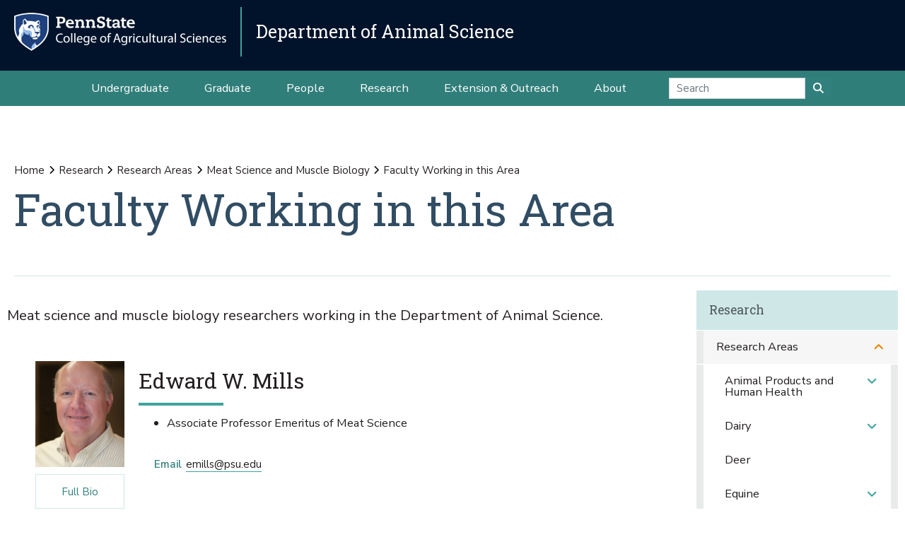

--- FILE ---
content_type: text/html;charset=utf-8
request_url: https://animalscience.psu.edu/research/areas/meat-science/faculty
body_size: 9604
content:
<!DOCTYPE html>
<html xmlns="http://www.w3.org/1999/xhtml" lang="en-us" class="support-no-js" xml:lang="en-us">

    <head><meta http-equiv="Content-Type" content="text/html; charset=UTF-8" />

        <link rel="icon" href="//assets.agsci.psu.edu/++resource++agsci.common/assets/images/favicon.ico" type="image/x-icon" />

        <link rel="shortcut icon" href="//assets.agsci.psu.edu/++resource++agsci.common/assets/images/favicon.ico" type="image/x-icon" />

        <!-- Begin Inspectlet Asynchronous Code -->
        <script type="text/javascript">
            //
                (function() {
                window.__insp = window.__insp || [];
                __insp.push(['wid', 36844640]);
                var ldinsp = function(){
                if(typeof window.__inspld != "undefined") return; window.__inspld = 1; var insp = document.createElement('script'); insp.type = 'text/javascript'; insp.async = true; insp.id = "inspsync"; insp.src = ('https:' == document.location.protocol ? 'https' : 'http') + '://cdn.inspectlet.com/inspectlet.js?wid=36844640&r=' + Math.floor(new Date().getTime()/3600000); var x = document.getElementsByTagName('script')[0]; x.parentNode.insertBefore(insp, x); };
                setTimeout(ldinsp, 0);
                })();
            //
            </script>
        <!-- End Inspectlet Asynchronous Code -->

        <!-- Global site tag (gtag.js) - Google Analytics --><script async="true" src="https://www.googletagmanager.com/gtag/js?id=UA-4037316-1"></script><script>
            //
              window.dataLayer = window.dataLayer || [];
              function gtag(){dataLayer.push(arguments);}
              gtag('js', new Date());

              gtag('config', 'UA-4037316-1');

              // agsci.psu.edu Google Analytics 4 Tag
              gtag('config', 'G-S57E9B2H3F');
            //
            </script><!-- Google Tag Manager --><script>
            //
            (function(w,d,s,l,i){w[l]=w[l]||[];w[l].push({'gtm.start':
            new Date().getTime(),event:'gtm.js'});var f=d.getElementsByTagName(s)[0],
            j=d.createElement(s),dl=l!='dataLayer'?'&l='+l:'';j.async=true;j.src=
            'https://www.googletagmanager.com/gtm.js?id='+i+dl;f.parentNode.insertBefore(j,f);
            })(window,document,'script','dataLayer','GTM-TPFCFW');
            //
            </script><!-- End Google Tag Manager -->

        <meta charset="utf-8" />

        <meta name="viewport" content="width=device-width, initial-scale=1" />

        <title>Faculty Working in this Area — Research — Department of Animal Science</title>

    <meta charset="utf-8" /><meta name="twitter:card" content="summary" /><meta property="og:site_name" content="Department of Animal Science" /><meta property="og:title" content="Faculty Working in this Area" /><meta property="og:type" content="website" /><meta property="og:description" content="Meat science and muscle biology researchers working in the Department of Animal Science." /><meta property="og:url" content="https://animalscience.psu.edu/research/areas/meat-science/faculty" /><meta property="og:image" content="https://animalscience.psu.edu/++resource++plone-logo.svg" /><meta property="og:image:type" content="image/svg+xml" /><meta property="og:title" content="Faculty Working in this Area (Research)" /><meta property="og:site_name" content="Research (Department of Animal Science)" /><meta property="og:image" content="https://animalscience.psu.edu/research/areas/meat-science/faculty/@@images/image" /><meta property="og:url" content="https://animalscience.psu.edu/research/areas/meat-science/faculty" /><meta property="og:description" content="Meat science and muscle biology researchers working in the Department of Animal Science." /><meta property="fb:admins" content="100001031380608,9370853,100003483428817" /><meta property="fb:page_id" content="53789486293" /><meta property="fb:app_id" content="374493189244485" /><meta name="twitter:card" content="summary" /><meta name="twitter:url" content="https://animalscience.psu.edu/research/areas/meat-science/faculty" /><meta name="twitter:title" content="Faculty Working in this Area (Research)" /><meta name="twitter:description" content="Meat science and muscle biology researchers working in the Department of Animal Science." /><meta name="twitter:image" content="https://animalscience.psu.edu/research/areas/meat-science/faculty/@@images/image" /><meta name="description" content="Meat science and muscle biology researchers working in the Department of Animal Science." /><meta name="viewport" content="width=device-width, initial-scale=1.0" /><link rel="image_src" title="Faculty Working in this Area (Research)" href="https://animalscience.psu.edu/research/areas/meat-science/faculty/@@images/image" type="JPEG" /><link rel="stylesheet" href="//assets.agsci.psu.edu/++resource++agsci.common/assets/featherlight/featherlight.min.css" data-editing="False" data-editing_mosaic="False" /><link rel="stylesheet" href="https://animalscience.psu.edu/++resource++agsci.common/assets/css/agsci.common.css" /><link rel="stylesheet" media="print" href="https://animalscience.psu.edu/++resource++agsci.common/assets/css/agsci.common.print.css" /><link rel="canonical" href="https://animalscience.psu.edu/research/areas/meat-science/faculty" /><link rel="preload icon" type="image/vnd.microsoft.icon" href="https://animalscience.psu.edu/favicon.ico" /><link rel="mask-icon" href="https://animalscience.psu.edu/favicon.ico" /><link data-bundle="easyform" href="https://animalscience.psu.edu/++webresource++b6e63fde-4269-5984-a67a-480840700e9a/++resource++easyform.css" media="all" rel="stylesheet" type="text/css" /><link data-bundle="mosaic-css" href="https://animalscience.psu.edu/++webresource++194c6646-85f9-57d9-9c89-31147d080b38/++plone++mosaic/mosaic.min.css" media="all" rel="stylesheet" type="text/css" /><link data-bundle="mosaic-styles" href="https://animalscience.psu.edu/++webresource++d59e5aed-92a4-573b-8e92-2eccb6920b5b/++resource++agsci.common/mosaic/mosaic-styles.css" media="all" rel="stylesheet" type="text/css" /><link data-bundle="plone-fullscreen" href="https://animalscience.psu.edu/++webresource++ac83a459-aa2c-5a45-80a9-9d3e95ae0847/++plone++static/plone-fullscreen/fullscreen.css" media="all" rel="stylesheet" type="text/css" /></head>

    <body id="scroll-top" class="&#10;            balanced plone-toolbar-left plone-toolbar-expanded&#10;            col-content col-one col-two frontend icons-on portaltype-agsci_directory_person_listing section-research site-animalscience.psu.edu subsection-areas subsection-areas-meat-science subsection-areas-meat-science-faculty template-view thumbs-on userrole-anonymous viewpermission-view header-department-level department-animalscience footer-department-level ga-college"><a href="#main" class="element-invisible">Skip to main content</a>

    

<section id="portal-toolbar"></section><header class="container-fluid px-0 header-dark" data-toggle="affix">

            

	<!-- LOGO AND BRANDING BAR -->
	<div class="container-fluid position-relative px-0 brand-bar department-bar">
		<div class="row mx-0 align-items-center">
		
        <button class="btn btn-primary btn-toggle-mobile-nav" type="button" data-toggle="collapse" data-target="#navbarSupportedContent" aria-controls="navbarSupportedContent" aria-expanded="false" aria-label="Toggle navigation"><i class="fas fa-bars"><span class="hiddenStructure">Toggle navigation</span></i></button>
		
			<div class="d-lg-inline-flex pr-3 college-logo-block">
                <a class="navbar-brand" href="https://agsci.psu.edu">

                    <img src="//assets.agsci.psu.edu/++resource++agsci.common/assets/images/psu-agr-logo-rev-single.png" class="agsci-logo" alt="Penn State College of Agricultural Science Logo" />

                </a>
			</div>
			<div class="col-12 col-lg d-flex align-items-center pl-0 pr-5 department-brand-block">
				<a class="department-brand" href="https://animalscience.psu.edu">Department of Animal Science</a>
			</div>
		</div>
	</div>



            

            

    <nav class="navbar navbar-expand-lg pb-0 department-level">

        <div id="navbarSupportedContent" class="collapse navbar-collapse py-0">

            <ul class="department-dropdowns dropdown-selectors justify-content-center">

                

                    <li class="dropdown">

                        <a role="button" data-toggle="dropdown" data-click-behavior="default" aria-haspopup="true" aria-expanded="false" id="primary-undergraduate" href="https://animalscience.psu.edu/undergraduate" class="dropdown-toggle nav-external-link None">Undergraduate</a>

                        

                        <div class="dropdown-menu" aria-labelledby="primary-undergraduate">

                            <div class="container px-0">

                                <div class="row justify-content-center">

                                    <div class="col-12">
                                        <ul class="nav flex-column">

                                        

                                            <li class="nav-item">
                                                <a class="nav-link None" href="https://animalscience.psu.edu/undergraduate">Degree Options</a>
                                            </li>

                                        

                                            <li class="nav-item">
                                                <a class="nav-link None" href="https://animalscience.psu.edu/undergraduate/resources">Student Resources</a>
                                            </li>

                                        

                                            <li class="nav-item">
                                                <a class="nav-link None" href="https://animalscience.psu.edu/undergraduate/contact">Contact Us</a>
                                            </li>

                                        

                                        </ul>
                                    </div>
                                </div>
                            </div>
                        </div>
                    </li>

                

                    <li class="dropdown">

                        <a role="button" data-toggle="dropdown" data-click-behavior="default" aria-haspopup="true" aria-expanded="false" id="primary-graduate" href="https://animalscience.psu.edu/graduate" class="dropdown-toggle nav-external-link None">Graduate</a>

                        

                        <div class="dropdown-menu" aria-labelledby="primary-graduate">

                            <div class="container px-0">

                                <div class="row justify-content-center">

                                    <div class="col-12">
                                        <ul class="nav flex-column">

                                        

                                            <li class="nav-item">
                                                <a class="nav-link None" href="https://animalscience.psu.edu/graduate">Degree Options</a>
                                            </li>

                                        

                                            <li class="nav-item">
                                                <a class="nav-link None" href="https://animalscience.psu.edu/graduate/admissions">Admission to the Program</a>
                                            </li>

                                        

                                            <li class="nav-item">
                                                <a class="nav-link None" href="https://animalscience.psu.edu/graduate/resources">Student Resources</a>
                                            </li>

                                        

                                            <li class="nav-item">
                                                <a class="nav-link None" href="https://animalscience.psu.edu/graduate/contact">Contact Us</a>
                                            </li>

                                        

                                        </ul>
                                    </div>
                                </div>
                            </div>
                        </div>
                    </li>

                

                    <li class="dropdown">

                        <a role="button" data-toggle="dropdown" data-click-behavior="default" aria-haspopup="true" aria-expanded="false" id="primary-people" href="https://animalscience.psu.edu/directory" class="dropdown-toggle nav-external-link None">People</a>

                        <div class="dropdown-menu d-lg-none" aria-labelledby="primary-people">

                            <div class="container px-0">

                                <div class="row justify-content-center">

                                    <div class="col-12">
                                        <ul class="nav flex-column">

                                            <li class="nav-item">
                                                <a class="nav-link None" href="https://animalscience.psu.edu/directory">People</a>
                                            </li>

                                        </ul>
                                    </div>
                                </div>
                            </div>
                        </div>

                        
                    </li>

                

                    <li class="dropdown">

                        <a role="button" data-toggle="dropdown" data-click-behavior="default" aria-haspopup="true" aria-expanded="false" id="primary-research" href="https://animalscience.psu.edu/research" class="dropdown-toggle nav-external-link None">Research</a>

                        

                        <div class="dropdown-menu" aria-labelledby="primary-research">

                            <div class="container px-0">

                                <div class="row justify-content-center">

                                    <div class="col-12">
                                        <ul class="nav flex-column">

                                        

                                            <li class="nav-item">
                                                <a class="nav-link None" href="https://animalscience.psu.edu/research/areas">Research Areas</a>
                                            </li>

                                        

                                            <li class="nav-item">
                                                <a class="nav-link None" href="https://animalscience.psu.edu/research/publications">Publications</a>
                                            </li>

                                        

                                        </ul>
                                    </div>
                                </div>
                            </div>
                        </div>
                    </li>

                

                    <li class="dropdown">

                        <a role="button" data-toggle="dropdown" data-click-behavior="default" aria-haspopup="true" aria-expanded="false" id="primary-extension-outreach" href="https://animalscience.psu.edu/outreach" class="dropdown-toggle nav-external-link None">Extension &amp; Outreach</a>

                        

                        <div class="dropdown-menu" aria-labelledby="primary-extension-outreach">

                            <div class="container px-0">

                                <div class="row justify-content-center">

                                    <div class="col-12">
                                        <ul class="nav flex-column">

                                        

                                            <li class="nav-item">
                                                <a class="nav-link None" href="https://animalscience.psu.edu/outreach/programs">Extension Programs</a>
                                            </li>

                                        

                                            <li class="nav-item">
                                                <a class="nav-link None" href="https://animalscience.psu.edu/outreach/youth">Youth 4-H</a>
                                            </li>

                                        

                                        </ul>
                                    </div>
                                </div>
                            </div>
                        </div>
                    </li>

                

                    <li class="dropdown">

                        <a role="button" data-toggle="dropdown" data-click-behavior="default" aria-haspopup="true" aria-expanded="false" id="primary-about" href="https://animalscience.psu.edu/about" class="dropdown-toggle nav-external-link None">About</a>

                        

                        <div class="dropdown-menu" aria-labelledby="primary-about">

                            <div class="container px-0">

                                <div class="row justify-content-center">

                                    <div class="col-12">
                                        <ul class="nav flex-column">

                                        

                                            <li class="nav-item">
                                                <a class="nav-link None" href="https://animalscience.psu.edu/news">News</a>
                                            </li>

                                        

                                            <li class="nav-item">
                                                <a class="nav-link None" href="https://animalscience.psu.edu/events">Events</a>
                                            </li>

                                        

                                            <li class="nav-item">
                                                <a class="nav-link None" href="https://animalscience.psu.edu/about/history">History of the Department</a>
                                            </li>

                                        

                                            <li class="nav-item">
                                                <a class="nav-link None" href="https://animalscience.psu.edu/about/facilities">Facilities and Farms</a>
                                            </li>

                                        

                                            <li class="nav-item">
                                                <a class="nav-link None" href="https://animalscience.psu.edu/about/alumni">Alumni and Friends</a>
                                            </li>

                                        

                                            <li class="nav-item">
                                                <a class="nav-link None" href="https://animalscience.psu.edu/about/support">Support the Department</a>
                                            </li>

                                        

                                            <li class="nav-item">
                                                <a class="nav-link None" href="https://animalscience.psu.edu/about/contact">Contact Us</a>
                                            </li>

                                        

                                        </ul>
                                    </div>
                                </div>
                            </div>
                        </div>
                    </li>

                

                <!-- Search Dropdown -->

                <li class="nav-item dropdown d-flex align-items-center">

                    <form class="form-inline my-2 my-lg-0" method="get" action="https://animalscience.psu.edu/search">

                        <input class="form-control" type="search" name="SearchableText" placeholder="Search" aria-label="Search" />

                        <button class="btn btn-primary my-2 my-sm-0" type="submit"><i class="fa fa-search"><span class="hiddenStructure">Submit Search</span></i></button>

                     </form>

                </li>

            </ul>
        </div>
    </nav>


        </header><main id="main" role="main">

            <div id="anonymous-actions"></div>

            

            <section id="section-content"><div class="container-fluid bg-light-gray px-0 m-0">

                    <div class="row">

                        <aside id="global_statusmessage">
      

      <div>
      </div>
    </aside>

                    </div>

                </div><section id="page-header" class="container-fluid jumbotron jumbotron-variable-height jumbotron-new-overlay d-flex align-items-end position-relative px-3">

                    <div class="container px-0 py-3 py-lg-5 border-bottom">
                        <div class="row align-items-end">
                            <div class="col-12 col-lg-10">

                                <nav id="portal-breadcrumbs">
  <div class="container">
    <span id="breadcrumbs-you-are-here" class="hiddenStructure">You are here:</span>
    <ol aria-labelledby="breadcrumbs-you-are-here">
      <li id="breadcrumbs-home">
        <a href="https://animalscience.psu.edu">Home</a>
      </li>
      <li id="breadcrumbs-1">
        
          <a href="https://animalscience.psu.edu/research">Research</a>
          
        
      </li>
      <li id="breadcrumbs-2">
        
          <a href="https://animalscience.psu.edu/research/areas">Research Areas</a>
          
        
      </li>
      <li id="breadcrumbs-3">
        
          <a href="https://animalscience.psu.edu/research/areas/meat-science">Meat Science and Muscle Biology</a>
          
        
      </li>
      <li id="breadcrumbs-4">
        
          
          <span id="breadcrumbs-current">Faculty Working in this Area</span>
        
      </li>
    </ol>
  </div>
</nav><h1>Faculty Working in this Area</h1><div id="viewlet-below-content-title">
</div>


                            </div>
                        </div>
                    </div>
                </section><div class="container-fluid position-relative px-2 my-2">

                    <div class="container px-0">

                        <div class="row mx-0 position-relative">

                            <div class="col-lg-9 pr-lg-4 col-12 px-0 pb-4 order-12 order-lg-1">
                    
                    
                    
                    <p class="lead">
                            Meat science and muscle biology researchers working in the Department of Animal Science.
                        </p>
                    
                    
                    
                    <div id="content-core">
                

    

    

    <section class="col-12 px-0 col-lg-12 col-xl-12 px-lg-3 pb-4 order-12 order-lg-1 facultyStaffDirectory">

        

        

            


    <!-- BIO -->
    <div class="container border-bottom bio">
        <div class="row">

            <div class="col-12 col-sm-8 col-lg-10 order-2">
                <div id="hcard" class="vcard personView">
                    <h2>
                        <a class="no-border" href="https://animalscience.psu.edu/directory/ewm3">Edward W. Mills</a>
                    </h2>
                </div>

                <ul class="title jobTitle">

                    <li>Associate Professor Emeritus of Meat Science</li>

                </ul>

                <div class="container">
                    <div class="row">

                        

                        <div class="col-12 col-lg-6 col-xl-4 pl-0">

                            <address>
                            <div>
                                <ul class="list-inline list-inline-not-mobile list-bio-contact">
                                    <li>
                                        <span>Email</span>
                                        <a href="mailto:emills@psu.edu">emills@psu.edu</a>
                                    </li>
                                    
                                    
                                </ul>
                            </div>
                            </address>



                            <a class="d-inline-block d-sm-none btn btn-light-creek-outline mt-2 ml-3" href="https://animalscience.psu.edu/directory/ewm3">
                                Full Bio

                                <span class="hiddenStructure">
                                    for Edward W. Mills
                    </span></a>


                        </div>

                        



                    </div>
                </div>
            </div>
            <div class="col-6 col-sm-4 col-lg-2 pr-lg-0 order-1">

                

                <div class="headshot card-img-crop">

                    <img class="w-100 photo" alt="Edward W. Mills" title="Edward W. Mills" src="//assets.agsci.psu.edu/++resource++agsci.common/assets/images/card-placeholder.jpg" data-src="https://animalscience.psu.edu/directory/ewm3/@@images/image/large" />
                </div>
                <a class="d-none d-sm-block btn btn-sm btn-light-creek-outline mt-2" href="https://animalscience.psu.edu/directory/ewm3">Full Bio
                    <span class="hiddenStructure">
                        for Edward W. Mills
                    </span>
                </a>

            </div>
        </div>
    </div>




        

        

    </section>

    




    
              </div>
                    
                    
                    
                    
                </div>

                            <div class="col-12 p-0 pl-xl-4 pb-lg-5 col-lg-3 mt-2 order-1 order-lg-12 d-block sticky-sidenav" data-component="portlets">

                                

        <nav class="navbar navbar-expand-lg collapsing-sidenav">

            <button class="d-lg-none btn btn-primary" type="button" data-toggle="collapse" data-target="#navbarSectionNav" aria-controls="navbarSectionNav" aria-expanded="false" aria-label="Toggle Section Navigation">

                <i class="fa fa-bars"></i> More Content from Research

            </button>

            <div id="navbarSectionNav" class="collapse navbar-collapse flex-column py-0 navbar-multilevel">

                

                    <div class="side-nav p-0">

                        <p class="d-none d-lg-block">
                            <a href="https://animalscience.psu.edu/research">Research</a>
                        </p>

                        <ul class="navTree" id="sidebarNav">

                                <li class="navTreeItem visualNoMarker">

                                        <a class="d-lg-none" href="https://animalscience.psu.edu/research">

                                            Research Overview
                                        </a>
                                </li>

                                






    

        <li class="navTreeItem visualNoMarker navTreeItemInPath navTreeFolderish section-areas dropdown" id="sidebarNav_3e06308824c834b156aad86f8e4e98d7">



            



                <a href="https://animalscience.psu.edu/research/areas" title="Research Areas in the Penn State Department of Animal Science." class="state-published navTreeItemInPath navTreeFolderish  d-none d-lg-block children">

                    Research Areas
                </a>

                <button role="button" data-toggle="collapse" aria-expanded="false" aria-haspopup="true" data-target="#collapse_3e06308824c834b156aad86f8e4e98d7" aria-controls="collapse_3e06308824c834b156aad86f8e4e98d7" aria-label="Research Areas Subnavigation">
                    <span class="d-block d-lg-none text-left">Research Areas</span>
                    <i class="fa fa-angle-down"></i>
                </button>

                <ul data-parent="#sidebarNav_3e06308824c834b156aad86f8e4e98d7" id="collapse_3e06308824c834b156aad86f8e4e98d7" class="collapse navTree navTreeLevel1">

                    <li class="d-block d-lg-none">
                        <a href="https://animalscience.psu.edu/research/areas" title="Research Areas in the Penn State Department of Animal Science." class="state-published navTreeItemInPath navTreeFolderish ">

                            Research Areas Overview
                        </a>
                    </li>

                    






    

        <li class="navTreeItem visualNoMarker navTreeFolderish section-human-health dropdown" id="sidebarNav_13e9c9bf757c7675f496097a3650362f">



            



                <a href="https://animalscience.psu.edu/research/areas/human-health" title="Research centered on meat, eggs, and milk with the overarching goal of better health outcomes for people." class="state-published navTreeFolderish  d-none d-lg-block children">

                    Animal Products and Human Health
                </a>

                <button role="button" data-toggle="collapse" aria-expanded="false" aria-haspopup="true" data-target="#collapse_13e9c9bf757c7675f496097a3650362f" aria-controls="collapse_13e9c9bf757c7675f496097a3650362f" aria-label="Animal Products and Human Health Subnavigation">
                    <span class="d-block d-lg-none text-left">Animal Products and Human Health</span>
                    <i class="fa fa-angle-down"></i>
                </button>

                <ul data-parent="#sidebarNav_13e9c9bf757c7675f496097a3650362f" id="collapse_13e9c9bf757c7675f496097a3650362f" class="collapse navTree navTreeLevel2">

                    <li class="d-block d-lg-none">
                        <a href="https://animalscience.psu.edu/research/areas/human-health" title="Research centered on meat, eggs, and milk with the overarching goal of better health outcomes for people." class="state-published navTreeFolderish ">

                            Animal Products and Human Health Overview
                        </a>
                    </li>

                    






    

        <li class="navTreeItem visualNoMarker navTreeFolderish section-faculty dropdown" id="sidebarNav_97cdbb6f96d63b0a9b9759ff3372faf5">



            



                <a href="https://animalscience.psu.edu/research/areas/human-health/faculty" title="Animal products and human health researchers in the Department of Animal Science at Penn State." class="state-published navTreeFolderish  ">

                    Faculty Working in this Area
                </a>

                

                

            

        </li>
    








                </ul>

            

        </li>
    






    

        <li class="navTreeItem visualNoMarker navTreeFolderish section-dairy dropdown" id="sidebarNav_d606f1a85a9de744a9aef75c559e8c8b">



            



                <a href="https://animalscience.psu.edu/research/areas/dairy" title="Research focused on dairy management, genetics and genomics, and nutrition and physiology." class="state-published navTreeFolderish  d-none d-lg-block children">

                    Dairy
                </a>

                <button role="button" data-toggle="collapse" aria-expanded="false" aria-haspopup="true" data-target="#collapse_d606f1a85a9de744a9aef75c559e8c8b" aria-controls="collapse_d606f1a85a9de744a9aef75c559e8c8b" aria-label="Dairy Subnavigation">
                    <span class="d-block d-lg-none text-left">Dairy</span>
                    <i class="fa fa-angle-down"></i>
                </button>

                <ul data-parent="#sidebarNav_d606f1a85a9de744a9aef75c559e8c8b" id="collapse_d606f1a85a9de744a9aef75c559e8c8b" class="collapse navTree navTreeLevel2">

                    <li class="d-block d-lg-none">
                        <a href="https://animalscience.psu.edu/research/areas/dairy" title="Research focused on dairy management, genetics and genomics, and nutrition and physiology." class="state-published navTreeFolderish ">

                            Dairy Overview
                        </a>
                    </li>

                    






    

        <li class="navTreeItem visualNoMarker navTreeFolderish section-genetics-genomics-faculty dropdown" id="sidebarNav_04361152b1585ea60807a2865886b86a">



            



                <a href="https://animalscience.psu.edu/research/areas/dairy/genetics-genomics-faculty" title="Dairy genetics and genomics researchers working in the Department of Animal Science." class="state-published navTreeFolderish  ">

                    Faculty Working in Dairy Genetics and Genomics
                </a>

                

                

            

        </li>
    






    

        <li class="navTreeItem visualNoMarker navTreeFolderish section-dairy-management-faculty dropdown" id="sidebarNav_1ba9d7efa7ede98ba35fc629e9c43d35">



            



                <a href="https://animalscience.psu.edu/research/areas/dairy/dairy-management-faculty" title="Dairy management researchers working in the Department of Animal Science." class="state-published navTreeFolderish  ">

                    Faculty Working in Dairy Management
                </a>

                

                

            

        </li>
    






    

        <li class="navTreeItem visualNoMarker navTreeFolderish section-nutrition-physiology-faculty dropdown" id="sidebarNav_24ba2a1e6cc9027bee8edc02ed2e1c8c">



            



                <a href="https://animalscience.psu.edu/research/areas/dairy/nutrition-physiology-faculty" title="Dairy nutrition and physiology researchers working in the Department of Animal Science." class="state-published navTreeFolderish  ">

                    Faculty Working in Dairy Nutrition and Physiology
                </a>

                

                

            

        </li>
    








                </ul>

            

        </li>
    






    

        <li class="navTreeItem visualNoMarker navTreeFolderish section-deer dropdown" id="sidebarNav_2f3eb50a4177aaed80f5dd89a28eb987">



            



                <a href="https://animalscience.psu.edu/research/areas/deer" title="Research areas include reproduction, nutrition, disease, and management." class="state-published navTreeFolderish  ">

                    Deer
                </a>

                

                

            

        </li>
    






    

        <li class="navTreeItem visualNoMarker navTreeFolderish section-equine dropdown" id="sidebarNav_d3103873ec4b95d521d17d8b84fbfa83">



            



                <a href="https://animalscience.psu.edu/research/areas/equine" title="Research to advance our understanding of factors that link horse health, nutrition, and management with athletic and reproductive performance." class="state-published navTreeFolderish  d-none d-lg-block children">

                    Equine
                </a>

                <button role="button" data-toggle="collapse" aria-expanded="false" aria-haspopup="true" data-target="#collapse_d3103873ec4b95d521d17d8b84fbfa83" aria-controls="collapse_d3103873ec4b95d521d17d8b84fbfa83" aria-label="Equine Subnavigation">
                    <span class="d-block d-lg-none text-left">Equine</span>
                    <i class="fa fa-angle-down"></i>
                </button>

                <ul data-parent="#sidebarNav_d3103873ec4b95d521d17d8b84fbfa83" id="collapse_d3103873ec4b95d521d17d8b84fbfa83" class="collapse navTree navTreeLevel2">

                    <li class="d-block d-lg-none">
                        <a href="https://animalscience.psu.edu/research/areas/equine" title="Research to advance our understanding of factors that link horse health, nutrition, and management with athletic and reproductive performance." class="state-published navTreeFolderish ">

                            Equine Overview
                        </a>
                    </li>

                    






    

        <li class="navTreeItem visualNoMarker navTreeFolderish section-faculty-working-in-this-area dropdown" id="sidebarNav_a9aa4c098dc1c83e02b55f1e8349be16">



            



                <a href="https://animalscience.psu.edu/research/areas/equine/faculty-working-in-this-area" title="Equine nutrition and physiology researchers working in the Department of Animal Science." class="state-published navTreeFolderish  ">

                    Faculty Working in Equine Nutrition and Physiology
                </a>

                

                

            

        </li>
    








                </ul>

            

        </li>
    






    

        <li class="navTreeItem visualNoMarker navTreeFolderish section-livestock dropdown" id="sidebarNav_40df497e0fb5ad0590623eb163ffebc4">



            



                <a href="https://animalscience.psu.edu/research/areas/livestock" title="Research focused on nutrition, reproduction, health, and management of beef cattle, swine, meat goats, and sheep." class="state-published navTreeFolderish  d-none d-lg-block children">

                    Livestock
                </a>

                <button role="button" data-toggle="collapse" aria-expanded="false" aria-haspopup="true" data-target="#collapse_40df497e0fb5ad0590623eb163ffebc4" aria-controls="collapse_40df497e0fb5ad0590623eb163ffebc4" aria-label="Livestock Subnavigation">
                    <span class="d-block d-lg-none text-left">Livestock</span>
                    <i class="fa fa-angle-down"></i>
                </button>

                <ul data-parent="#sidebarNav_40df497e0fb5ad0590623eb163ffebc4" id="collapse_40df497e0fb5ad0590623eb163ffebc4" class="collapse navTree navTreeLevel2">

                    <li class="d-block d-lg-none">
                        <a href="https://animalscience.psu.edu/research/areas/livestock" title="Research focused on nutrition, reproduction, health, and management of beef cattle, swine, meat goats, and sheep." class="state-published navTreeFolderish ">

                            Livestock Overview
                        </a>
                    </li>

                    






    

        <li class="navTreeItem visualNoMarker navTreeFolderish section-faculty-working-in-beef-cattle-management dropdown" id="sidebarNav_1b7bfcaf32e10d958be7c5428d487f62">



            



                <a href="https://animalscience.psu.edu/research/areas/livestock/faculty-working-in-beef-cattle-management" title="Beef cattle management researchers working in the Department of Animal Science." class="state-published navTreeFolderish  ">

                    Faculty Working in Beef Cattle Management
                </a>

                

                

            

        </li>
    








                </ul>

            

        </li>
    






    

        <li class="navTreeItem visualNoMarker navTreeItemInPath navTreeFolderish section-meat-science dropdown" id="sidebarNav_9dc7ae02edd17ac52458f6a74970108d">



            



                <a href="https://animalscience.psu.edu/research/areas/meat-science" title="Research addressing the changing needs of the meat industry with initiatives ranging from breeding decisions to end-user consumption." class="state-published navTreeItemInPath navTreeFolderish  d-none d-lg-block children">

                    Meat Science and Muscle Biology
                </a>

                <button role="button" data-toggle="collapse" aria-expanded="false" aria-haspopup="true" data-target="#collapse_9dc7ae02edd17ac52458f6a74970108d" aria-controls="collapse_9dc7ae02edd17ac52458f6a74970108d" aria-label="Meat Science and Muscle Biology Subnavigation">
                    <span class="d-block d-lg-none text-left">Meat Science and Muscle Biology</span>
                    <i class="fa fa-angle-down"></i>
                </button>

                <ul data-parent="#sidebarNav_9dc7ae02edd17ac52458f6a74970108d" id="collapse_9dc7ae02edd17ac52458f6a74970108d" class="collapse navTree navTreeLevel2">

                    <li class="d-block d-lg-none">
                        <a href="https://animalscience.psu.edu/research/areas/meat-science" title="Research addressing the changing needs of the meat industry with initiatives ranging from breeding decisions to end-user consumption." class="state-published navTreeItemInPath navTreeFolderish ">

                            Meat Science and Muscle Biology Overview
                        </a>
                    </li>

                    






    

        <li class="navTreeItem visualNoMarker navTreeCurrentNode navTreeFolderish section-faculty dropdown" id="sidebarNav_d0fe16f3bcb0a496f5ecb7741bb3a7b1">



            



                <a href="https://animalscience.psu.edu/research/areas/meat-science/faculty" title="Meat science and muscle biology researchers working in the Department of Animal Science." class="state-published navTreeCurrentItem navTreeCurrentNode navTreeFolderish  ">

                    Faculty Working in this Area
                </a>

                

                

            

        </li>
    








                </ul>

            

        </li>
    






    

        <li class="navTreeItem visualNoMarker navTreeFolderish section-nutrient-management dropdown" id="sidebarNav_507cf1e2e4a68ff72d3d5f5ebeb05d8b">



            



                <a href="https://animalscience.psu.edu/research/areas/nutrient-management" title="Research efforts focused on discovering and promoting efficient animal production systems that place a minimum burden on the environment." class="state-published navTreeFolderish  d-none d-lg-block children">

                    Nutrient Management and Environmental Stewardship
                </a>

                <button role="button" data-toggle="collapse" aria-expanded="false" aria-haspopup="true" data-target="#collapse_507cf1e2e4a68ff72d3d5f5ebeb05d8b" aria-controls="collapse_507cf1e2e4a68ff72d3d5f5ebeb05d8b" aria-label="Nutrient Management and Environmental Stewardship Subnavigation">
                    <span class="d-block d-lg-none text-left">Nutrient Management and Environmental Stewardship</span>
                    <i class="fa fa-angle-down"></i>
                </button>

                <ul data-parent="#sidebarNav_507cf1e2e4a68ff72d3d5f5ebeb05d8b" id="collapse_507cf1e2e4a68ff72d3d5f5ebeb05d8b" class="collapse navTree navTreeLevel2">

                    <li class="d-block d-lg-none">
                        <a href="https://animalscience.psu.edu/research/areas/nutrient-management" title="Research efforts focused on discovering and promoting efficient animal production systems that place a minimum burden on the environment." class="state-published navTreeFolderish ">

                            Nutrient Management and Environmental Stewardship Overview
                        </a>
                    </li>

                    






    

        <li class="navTreeItem visualNoMarker navTreeFolderish section-faculty dropdown" id="sidebarNav_2a2e66383eb94cfe6154e66d42edc8c9">



            



                <a href="https://animalscience.psu.edu/research/areas/nutrient-management/faculty" title="Nutrient management and environmental stewardship researchers working in the Department of Animal Science at Penn State." class="state-published navTreeFolderish  ">

                    Faculty Working in this Area
                </a>

                

                

            

        </li>
    








                </ul>

            

        </li>
    






    

        <li class="navTreeItem visualNoMarker navTreeFolderish section-poultry dropdown" id="sidebarNav_eea2d2efc00c8e6c79065dbc777bd8e0">



            



                <a href="https://animalscience.psu.edu/research/areas/poultry" title="Research topics include avian management, nutrition and physiology, environmental management, and modification of egg composition." class="state-published navTreeFolderish  d-none d-lg-block children">

                    Poultry
                </a>

                <button role="button" data-toggle="collapse" aria-expanded="false" aria-haspopup="true" data-target="#collapse_eea2d2efc00c8e6c79065dbc777bd8e0" aria-controls="collapse_eea2d2efc00c8e6c79065dbc777bd8e0" aria-label="Poultry Subnavigation">
                    <span class="d-block d-lg-none text-left">Poultry</span>
                    <i class="fa fa-angle-down"></i>
                </button>

                <ul data-parent="#sidebarNav_eea2d2efc00c8e6c79065dbc777bd8e0" id="collapse_eea2d2efc00c8e6c79065dbc777bd8e0" class="collapse navTree navTreeLevel2">

                    <li class="d-block d-lg-none">
                        <a href="https://animalscience.psu.edu/research/areas/poultry" title="Research topics include avian management, nutrition and physiology, environmental management, and modification of egg composition." class="state-published navTreeFolderish ">

                            Poultry Overview
                        </a>
                    </li>

                    






    

        <li class="navTreeItem visualNoMarker navTreeFolderish section-faculty-poultry-nutrition dropdown" id="sidebarNav_631736aa94158d91c5b2651655a5112c">



            



                <a href="https://animalscience.psu.edu/research/areas/poultry/faculty-poultry-nutrition" title="Poultry nutrition and physiology researchers working in the Department of Animal Science." class="state-published navTreeFolderish  ">

                    Faculty Working in Poultry Nutrition and Physiology
                </a>

                

                

            

        </li>
    






    

        <li class="navTreeItem visualNoMarker navTreeFolderish section-faculty-poultry-management dropdown" id="sidebarNav_702625bbea6419c32ced0bc14f7d3792">



            



                <a href="https://animalscience.psu.edu/research/areas/poultry/faculty-poultry-management" title="Poultry management researchers working in the Department of Animal Science." class="state-published navTreeFolderish  ">

                    Faculty Working in Poultry Management
                </a>

                

                

            

        </li>
    








                </ul>

            

        </li>
    






    

        <li class="navTreeItem visualNoMarker navTreeFolderish section-food-safety dropdown" id="sidebarNav_effe9dcca689a5065f09e7350fb23241">



            



                <a href="https://animalscience.psu.edu/research/areas/food-safety" title="Teaching, research, and extension activities at the Penn State Meat Laboratory and Poultry Processing facility focusing on the quality and safety of meat and poultry products." class="state-published navTreeFolderish  d-none d-lg-block children">

                    Quality and Safety of Animal Foods
                </a>

                <button role="button" data-toggle="collapse" aria-expanded="false" aria-haspopup="true" data-target="#collapse_effe9dcca689a5065f09e7350fb23241" aria-controls="collapse_effe9dcca689a5065f09e7350fb23241" aria-label="Quality and Safety of Animal Foods Subnavigation">
                    <span class="d-block d-lg-none text-left">Quality and Safety of Animal Foods</span>
                    <i class="fa fa-angle-down"></i>
                </button>

                <ul data-parent="#sidebarNav_effe9dcca689a5065f09e7350fb23241" id="collapse_effe9dcca689a5065f09e7350fb23241" class="collapse navTree navTreeLevel2">

                    <li class="d-block d-lg-none">
                        <a href="https://animalscience.psu.edu/research/areas/food-safety" title="Teaching, research, and extension activities at the Penn State Meat Laboratory and Poultry Processing facility focusing on the quality and safety of meat and poultry products." class="state-published navTreeFolderish ">

                            Quality and Safety of Animal Foods Overview
                        </a>
                    </li>

                    






    

        <li class="navTreeItem visualNoMarker navTreeFolderish section-faculty dropdown" id="sidebarNav_f8a437959e4faad7580cafb44b7c4a87">



            



                <a href="https://animalscience.psu.edu/research/areas/food-safety/faculty" title="Animal food quality and safety researchers working in the Department of Animal Science at Penn State." class="state-published navTreeFolderish  ">

                    Faculty Working in this Area
                </a>

                

                

            

        </li>
    








                </ul>

            

        </li>
    






    

        <li class="navTreeItem visualNoMarker navTreeFolderish section-reproductive-biology-and-fertility dropdown" id="sidebarNav_aae397a052a89a662bf3b6b5c3f2292f">



            



                <a href="https://animalscience.psu.edu/research/areas/reproductive-biology-and-fertility" title="Research topics include regulation of biological clocks, ovarian biology, avian reproduction, ovarian function and follicle development, and molecular endocrinology." class="state-published navTreeFolderish  d-none d-lg-block children">

                    Reproductive Biology and Fertility
                </a>

                <button role="button" data-toggle="collapse" aria-expanded="false" aria-haspopup="true" data-target="#collapse_aae397a052a89a662bf3b6b5c3f2292f" aria-controls="collapse_aae397a052a89a662bf3b6b5c3f2292f" aria-label="Reproductive Biology and Fertility Subnavigation">
                    <span class="d-block d-lg-none text-left">Reproductive Biology and Fertility</span>
                    <i class="fa fa-angle-down"></i>
                </button>

                <ul data-parent="#sidebarNav_aae397a052a89a662bf3b6b5c3f2292f" id="collapse_aae397a052a89a662bf3b6b5c3f2292f" class="collapse navTree navTreeLevel2">

                    <li class="d-block d-lg-none">
                        <a href="https://animalscience.psu.edu/research/areas/reproductive-biology-and-fertility" title="Research topics include regulation of biological clocks, ovarian biology, avian reproduction, ovarian function and follicle development, and molecular endocrinology." class="state-published navTreeFolderish ">

                            Reproductive Biology and Fertility Overview
                        </a>
                    </li>

                    






    

        <li class="navTreeItem visualNoMarker navTreeFolderish section-faculty dropdown" id="sidebarNav_309e35ae4bbc21b0a3d9d89b93a539d8">



            



                <a href="https://animalscience.psu.edu/research/areas/reproductive-biology-and-fertility/faculty" title="Reproductive Biology and Fertility researchers working in the Department of Animal Science at Penn State." class="state-published navTreeFolderish  ">

                    Faculty Working In This Area
                </a>

                

                

            

        </li>
    








                </ul>

            

        </li>
    








                </ul>

            

        </li>
    






    

        <li class="navTreeItem visualNoMarker section-publications dropdown" id="sidebarNav_a7f3dcb86d4d4aae8533e040c7943023">



            



                <a href="https://animalscience.psu.edu/research/publications" title="" class="state-published  ">

                    Publications
                </a>

                

                

            

        </li>
    









                        </ul>

                    </div>

                

            </div>
        </nav>

    

                                
      
        
  <div class="portletWrapper" id="portletwrapper-706c6f6e652e6c656674636f6c756d6e0a636f6e746578740a2f616e696d616c736369656e63652f616e696d616c736369656e63652e7073752e6564752f72657365617263680a7265736561726368" data-portlethash="706c6f6e652e6c656674636f6c756d6e0a636f6e746578740a2f616e696d616c736369656e63652f616e696d616c736369656e63652e7073752e6564752f72657365617263680a7265736561726368">
  








</div>


      
    
                                <div class="d-none d-md-none d-lg-block">
                                    
      
        
  <div class="portletWrapper" id="portletwrapper-706c6f6e652e7269676874636f6c756d6e0a636f6e746578740a2f616e696d616c736369656e63652f616e696d616c736369656e63652e7073752e6564752f72657365617263680a6374612d627574746f6e73" data-portlethash="706c6f6e652e7269676874636f6c756d6e0a636f6e746578740a2f616e696d616c736369656e63652f616e696d616c736369656e63652e7073752e6564752f72657365617263680a6374612d627574746f6e73">
  
<section class="cta-bar cta-bar-none" data-tile-type="Call to Action (Buttons)" data-container-width="full">

    

        <div class="row d-flex justify-content-center overflow-hidden mx-0">

        
            <a href="/about/facilities" class="btn btn-orange w-100 px-2 mx-3">Farms and Facilities</a>
        
            <a href="https://www.huck.psu.edu/institutes-and-centers/center-for-reproductive-biology-and-health" class="btn btn-green w-100 px-2 mx-3">Center for Reproductive Biology and Health</a>
        
            <a href="https://extension.psu.edu/animals-and-livestock" class="btn btn-purple w-100 px-2 mx-3">Penn State Extension</a>
        

        </div>
    
</section>
  

</div>


      
    
                                </div>


                            </div>

                            <div class="col-12 p-0 p-lg-5 col-lg-3 mt-2 order-12 d-block d-md-block d-lg-none" data-component="portlets">

                                
      
        
  <div class="portletWrapper" id="portletwrapper-706c6f6e652e7269676874636f6c756d6e0a636f6e746578740a2f616e696d616c736369656e63652f616e696d616c736369656e63652e7073752e6564752f72657365617263680a6374612d627574746f6e73" data-portlethash="706c6f6e652e7269676874636f6c756d6e0a636f6e746578740a2f616e696d616c736369656e63652f616e696d616c736369656e63652e7073752e6564752f72657365617263680a6374612d627574746f6e73">
  
<section class="cta-bar cta-bar-none" data-tile-type="Call to Action (Buttons)" data-container-width="full">

    

        <div class="row d-flex justify-content-center overflow-hidden mx-0">

        
            <a href="/about/facilities" class="btn btn-orange w-100 px-2 mx-3">Farms and Facilities</a>
        
            <a href="https://www.huck.psu.edu/institutes-and-centers/center-for-reproductive-biology-and-health" class="btn btn-green w-100 px-2 mx-3">Center for Reproductive Biology and Health</a>
        
            <a href="https://extension.psu.edu/animals-and-livestock" class="btn btn-purple w-100 px-2 mx-3">Penn State Extension</a>
        

        </div>
    
</section>
  

</div>


      
    


                            </div>

                        </div>

                    </div>

                </div></section>

        </main><footer class="text-white">

        <!-- Return to Top Button -->
        <a href="#scroll-top" class="btn btn-primary back-to-top btn-hidden"><i class="fa fa-arrow-up"><span class="hiddenStructure">Back to Top</span></i></a>

            

    <section class="container-fluid footer-department-level py-3">
        <div class="container">
            <div class="row">
                <div class="col text-white text-center">

                    

                    <p class="department-name">

        				<a href="https://animalscience.psu.edu">Department of Animal Science</a>

                    </p>
                </div>
            </div>
            <div class="row">

                <div class="col text-center">

                    

                    <ul class="list-inline list-inline-dept-links text-center">

                        

                            <li class="li-separator">

                                <a href="https://animalscience.psu.edu/about">

                                    
                                    About
                                </a>

                            </li>

                        

                            <li class="li-separator">

                                <a href="https://animalscience.psu.edu/directory">

                                    
                                    Directory
                                </a>

                            </li>

                        

                            <li class="li-separator">

                                <a href="tel:+814-865-1362">

                                    <span class="element-invisible">Department Telephone</span>
                                    814-865-1362
                                </a>

                            </li>

                        

                            <li class="li-separator">

                                <a href="mailto:AskDAS@psu.edu">

                                    <span class="element-invisible">Department Email</span>
                                    AskDAS@psu.edu
                                </a>

                            </li>

                        

                        

                    </ul>
                </div>
            </div>
        </div>
    </section>

    <section class="container-fluid footer-department-level">
        <div class="row copyright-legal pb-3">
            <!-- footer logo and links -->
            <div class="col col-auto mx-auto px-0">
                <a class="navbar-brand" href="https://agsci.psu.edu">

                    <img src="//assets.agsci.psu.edu/++resource++agsci.common/assets/images/psu-agr-logo-rev-single.png" class="agsci-logo" alt="Penn State College of Agricultural Science Logo" />

                </a>
            </div>
            <!-- end logo link column -->
        </div>
        <div class="row pb-1">
            <div class="col-12 pr-0 text-center">
                <p class="footerLinks">

                    
                        <a href="https://www.psu.edu/legal-statements/">Privacy and Legal Statements</a>

                        <span class="footerSeparator">—</span>

                    
                        <a href="https://agsci.psu.edu/non-discrimination">Non-Discrimination</a>

                        <span class="footerSeparator">—</span>

                    
                        <a href="https://agsci.psu.edu/accessibility">Accessibility</a>

                        <span class="footerSeparator">—</span>

                    

                    <a href="https://www.psu.edu/copyright-information"><abbr title="Copyright">©</abbr>
                    2026 The Pennsylvania State University</a>

                </p>
            </div>
        </div>
    </section>



            

        </footer>

    <div id="navigation-modal" class="modal fade-in" style="display: none;" tabindex="-1" role="dialog" aria-labelledby="navigation-modal" aria-hidden="true">

        <button class="close" type="button" data-dismiss="modal" aria-label="Close">
            <span aria-hidden="true">
                ×
            </span>
        </button>

        <div class="modal-dialog modal-lg modal-dialog-centered" role="document">

            <div class="modal-content" style="background-color: transparent; border-color: transparent;">

                <div class="modal-body">
                    <div class="container-fluid section-modal-nav px-0">
                        <div class="row">
                            <div class="col-12 col-md-8 offset-md-2">
                                <a class="navbar-brand" href="https://agsci.psu.edu">

                                    <img src="//assets.agsci.psu.edu/++resource++agsci.common/assets/images/psu-agr-logo-rev-single.png" class="agsci-logo" alt="Penn State College of Agricultural Science Logo" />

                                </a>
                            </div>
                        </div>
                        <div class="row justify-content-center text-white">
                            <div class="col-12 col-md-4 mt-2">
                                <div class="container border-top">
                                    <div class="row mt-2">
                                        <div class="col-3 px-0 offset-1 col-md-12">
                                            <p class="modal-nav-section">
                                                Explore
                                            </p>
                                        </div>
                                        <div class="col-8 col-md-12">
                                            <ul class="nav flex-column">
                                                <li class="nav-item">
                                                    <a class="nav-link">
                                                        Degrees &amp; Programs
                                                    </a>
                                                </li>
                                                <li class="nav-item">
                                                    <a class="nav-link">
                                                        Admissions
                                                    </a>
                                                </li>
                                                <li class="nav-item">
                                                    <a class="nav-link">
                                                        Research
                                                    </a>
                                                </li>
                                                <li class="nav-item">
                                                    <a class="nav-link">
                                                        Extension
                                                    </a>
                                                </li>
                                                <li class="nav-item">
                                                    <a class="nav-link">
                                                        About
                                                    </a>
                                                </li>
                                                <li class="nav-item">
                                                    <a class="nav-link">
                                                        College Directory
                                                    </a>
                                                </li>
                                                <li class="nav-item">
                                                    <a class="nav-link">
                                                        Contact Us
                                                    </a>
                                                </li>
                                            </ul>
                                        </div>
                                    </div>
                                </div>
                            </div>
                            <div class="col-12 col-md-4 mt-2">
                                <div class="container border-top">
                                    <div class="row mt-2">
                                        <div class="col-3 px-0 offset-1 col-md-12">
                                            <p class="modal-nav-section">
                                                Information for
                                            </p>
                                        </div>
                                        <div class="col-8 col-md-12">
                                            <ul class="nav flex-column">
                                                <li class="nav-item">
                                                    <a class="nav-link">
                                                        Students
                                                    </a>
                                                </li>
                                                <li class="nav-item">
                                                    <a class="nav-link">
                                                        Industry
                                                    </a>
                                                </li>
                                                <li class="nav-item">
                                                    <a class="nav-link">
                                                        Alumni
                                                    </a>
                                                </li>
                                                <li class="nav-item">
                                                    <a class="nav-link">
                                                        Faculty &amp; Staff
                                                    </a>
                                                </li>
                                                <li class="nav-item">
                                                    <a class="nav-link">
                                                        Visitors &amp; Public
                                                    </a>
                                                </li>
                                            </ul>
                                        </div>
                                    </div>
                                </div>
                            </div>
                        </div>
                        <div class="row d-flex modal-cta-btns">
                            <a class="btn btn-orange" href="">
                                Request Info
                            </a>
                            <a class="btn btn-green" href="">
                                Schedule a Visit
                            </a>
                            <a class=" btn btn-purple" href="">
                                Apply
                            </a>
                        </div>
                        <div class="row d-flex justify-content-center">
                             
                        </div>
                    </div>
                </div>
            </div>
        </div>
    </div>

<!-- displays absolute top-right for print only --><img src="//assets.agsci.psu.edu/++resource++agsci.common/assets/images/PSU_AGR_RGB_2C.svg" alt="Penn State College of Agricultural Science Logo" class="print-only-logo" /><div id="theme-javascript">

            <script src="//assets.agsci.psu.edu/theme.js"></script>

            <!-- Google Tag Manager (noscript) -->
            <noscript><iframe src="https://www.googletagmanager.com/ns.html?id=GTM-TPFCFW" height="0" width="0" style="display:none;visibility:hidden"></iframe></noscript>
            <!-- End Google Tag Manager (noscript) -->

        </div><link rel="stylesheet" href="//assets.agsci.psu.edu/fontawesome/css/all.css" integrity="sha384-vMdawx0r3BjxHQwcfWi0YSemtW6u5mKxTKPPh1ogUICPLaEa/6e42yg2wRYzzJtx" crossorigin="anonymous" /><script id="structured-data" type="application/ld+json">{
    "image": null
}</script></body>

</html>

--- FILE ---
content_type: text/css
request_url: https://tags.srv.stackadapt.com/sa.css
body_size: -11
content:
:root {
    --sa-uid: '0-8f74aa9d-27fe-51dd-7b15-36b9566129dc';
}